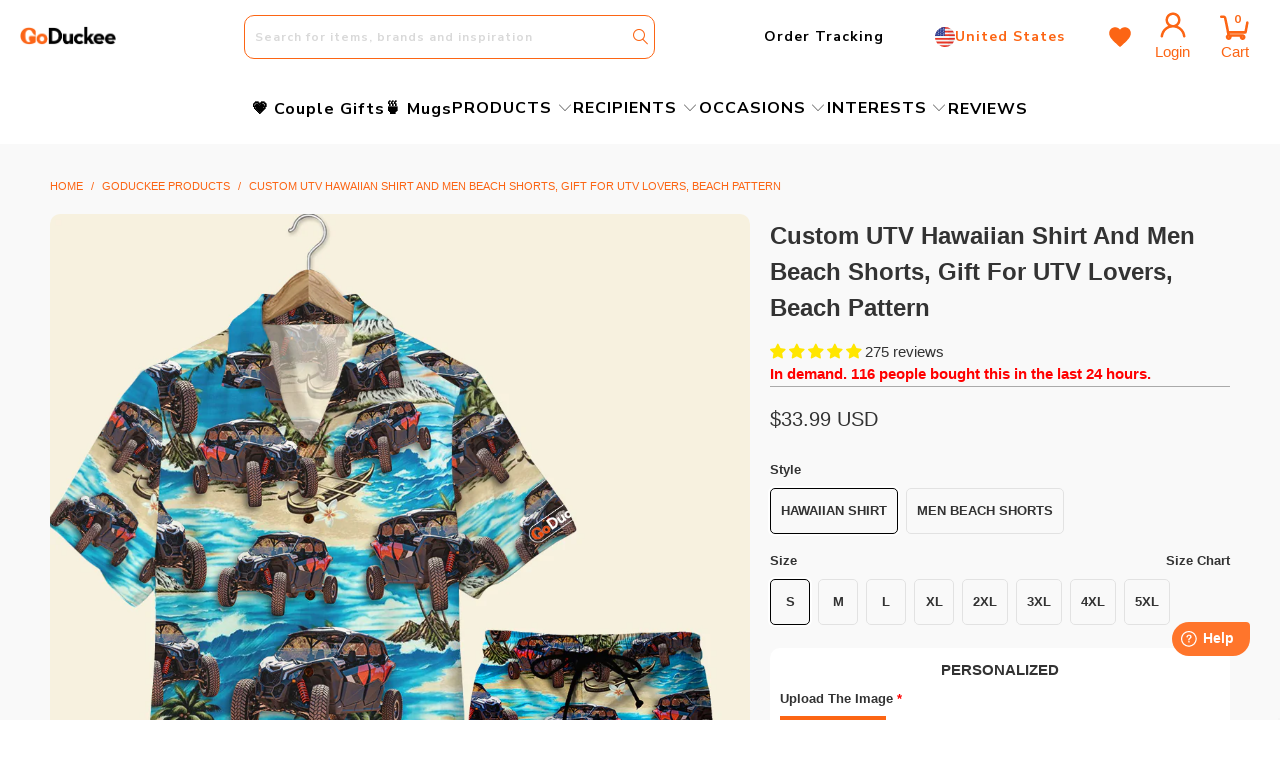

--- FILE ---
content_type: text/css
request_url: https://goduckee.com/cdn/shop/t/20/compiled_assets/styles.css?v=31588
body_size: -517
content:
.top-bar{padding:10px 0;background:#fff;color:#000;align-items:center}.top-bar .search__form input{color:#000;border-color:var(--main-color);border-radius:10px}.top-bar .top-bar__menu a:visited{color:var(--main-color)}.search__form .search-submit:before{color:var(--main-color)}.cart-container{top:55px}.top-bar--right-menu{padding:0 10px 0 0}
/*# sourceMappingURL=/cdn/shop/t/20/compiled_assets/styles.css.map?v=31588 */


--- FILE ---
content_type: text/css
request_url: https://cdn.shopify.com/extensions/5da8b61e-6fbb-4aef-8156-6e061722f419/1.1.0/assets/style.css
body_size: -353
content:
.location-blocker-embed {
  display: none;
}


--- FILE ---
content_type: text/javascript; charset=utf-8
request_url: https://goduckee.com/products/custom-utv-hawaiian-shirt-and-men-beach-shorts-gz-hw-04bhqg230422-01.js
body_size: 1628
content:
{"id":7678843191515,"title":"Custom UTV Hawaiian Shirt and Men Beach Shorts, Gift For UTV Lovers, Beach Pattern","handle":"custom-utv-hawaiian-shirt-and-men-beach-shorts-gz-hw-04bhqg230422-01","description":"\u003cp style=\"text-align: left;\" data-mce-fragment=\"1\"\u003e\u003cstrong\u003eThis product does not come in pair of Hawaiian shirt and beach shorts. If you want to buy both, please choose your style, check size guide and add to cart separately! \u003c\/strong\u003e \u003c\/p\u003e\n\u003cp data-mce-fragment=\"1\"\u003e\u003cstrong data-mce-fragment=\"1\"\u003eFEATURES\u003c\/strong\u003e\u003c\/p\u003e\n\u003cul data-mce-fragment=\"1\"\u003e\n\u003cli data-mce-fragment=\"1\"\u003e\n\u003cstrong data-mce-fragment=\"1\"\u003eBest material:\u003c\/strong\u003e\u003cspan\u003e \u003c\/span\u003eOur Hawaii shirt is made of Four-way stretch (95% polyester and 5% spandex). Long-lasting and durability. We use high-quality machines and mature technology, and the exquisite print content will never fall off.\u003c\/li\u003e\n\u003c\/ul\u003e\n\u003cul data-mce-fragment=\"1\"\u003e\n\u003cli data-mce-fragment=\"1\"\u003e\n\u003cstrong data-mce-fragment=\"1\"\u003ePerfect Design:\u003c\/strong\u003e\u003cspan\u003e \u003c\/span\u003eFeaturing a spread collar, printed tropical pattern all over the shirt, a front button fastening, short sleeves and a relaxed shape. The design is printed with new age printing technology, direct to garment. It is printed  with a water – soluble and eco – friendly ink. It is cured with a heat treatment process to ensure the color-fastness and lasting durability of the design\u003c\/li\u003e\n\u003cli data-mce-fragment=\"1\"\u003e\n\u003cstrong data-mce-fragment=\"1\"\u003eGift of Love:\u003c\/strong\u003e\u003cspan\u003e \u003c\/span\u003eA perfect idea if you are finding a birthday gift, a housewarming gift, a festival gift, Father’s Day, Valentine’s Day Christmas gift for your family member, friend, coworker, roommates. A wonderful way to honor the memory of a special person or milestone.\u003c\/li\u003e\n\u003cli data-mce-fragment=\"1\"\u003e\n\u003cstrong data-mce-fragment=\"1\"\u003eGarment Care\u003c\/strong\u003e: Machine wash or hand wash. Tumble dry on low heat. Avoid direct heat. Do not use bleach.\u003cbr\u003e\u003cbr\u003e\u003cbr\u003e\n\u003c\/li\u003e\n\u003c\/ul\u003e\n\u003cp\u003e\u003cstrong\u003eSPECIFICATION\u003c\/strong\u003e\u003c\/p\u003e\n\u003cul\u003e\n\u003cli\u003e\n\u003cstrong\u003eProcessing Time:\u003c\/strong\u003e\u003cspan mce-data-marked=\"1\"\u003e 5-7\u003c\/span\u003e working days\u003c\/li\u003e\n\u003cli\u003e\n\u003cstrong\u003eShipping Time:\u003cspan\u003e \u003c\/span\u003e\u003c\/strong\u003e7 – 15 working days average (US)\u003c\/li\u003e\n\u003cli\u003e\n\u003cstrong\u003ePackaging: \u003c\/strong\u003e1x Hawaii shirt or 1x Beach Shorts\u003c\/li\u003e\n\u003c\/ul\u003e","published_at":"2022-05-12T00:59:35-07:00","created_at":"2022-05-12T00:55:51-07:00","vendor":"Go Duckee","type":"Hawaiian Shirts","tags":["Bestseller2025","Hawaiian Shirt","Personalized Hawaiian Shirt","Summer","UTV"],"price":3195,"price_min":3195,"price_max":3899,"available":true,"price_varies":true,"compare_at_price":null,"compare_at_price_min":0,"compare_at_price_max":0,"compare_at_price_varies":false,"variants":[{"id":42840362942683,"title":"Hawaiian Shirt \/ S","option1":"Hawaiian Shirt","option2":"S","option3":null,"sku":"upload-3DBSM\/GAR-BXCS-HWMAN-S==04bhqg230422","requires_shipping":true,"taxable":true,"featured_image":null,"available":true,"name":"Custom UTV Hawaiian Shirt and Men Beach Shorts, Gift For UTV Lovers, Beach Pattern - Hawaiian Shirt \/ S","public_title":"Hawaiian Shirt \/ S","options":["Hawaiian Shirt","S"],"price":3399,"weight":0,"compare_at_price":null,"inventory_management":null,"barcode":null,"requires_selling_plan":false,"selling_plan_allocations":[]},{"id":42840362975451,"title":"Hawaiian Shirt \/ M","option1":"Hawaiian Shirt","option2":"M","option3":null,"sku":"upload-3DBSM\/GAR-BXCS-HWMAN-M==04bhqg230422","requires_shipping":true,"taxable":true,"featured_image":null,"available":true,"name":"Custom UTV Hawaiian Shirt and Men Beach Shorts, Gift For UTV Lovers, Beach Pattern - Hawaiian Shirt \/ M","public_title":"Hawaiian Shirt \/ M","options":["Hawaiian Shirt","M"],"price":3399,"weight":0,"compare_at_price":null,"inventory_management":null,"barcode":null,"requires_selling_plan":false,"selling_plan_allocations":[]},{"id":42840363008219,"title":"Hawaiian Shirt \/ L","option1":"Hawaiian Shirt","option2":"L","option3":null,"sku":"upload-3DBSM\/GAR-BXCS-HWMAN-L==04bhqg230422","requires_shipping":true,"taxable":true,"featured_image":null,"available":true,"name":"Custom UTV Hawaiian Shirt and Men Beach Shorts, Gift For UTV Lovers, Beach Pattern - Hawaiian Shirt \/ L","public_title":"Hawaiian Shirt \/ L","options":["Hawaiian Shirt","L"],"price":3399,"weight":0,"compare_at_price":null,"inventory_management":null,"barcode":null,"requires_selling_plan":false,"selling_plan_allocations":[]},{"id":42840363040987,"title":"Hawaiian Shirt \/ XL","option1":"Hawaiian Shirt","option2":"XL","option3":null,"sku":"upload-3DBSM\/GAR-BXCS-HWMAN-XL==04bhqg230422","requires_shipping":true,"taxable":true,"featured_image":null,"available":true,"name":"Custom UTV Hawaiian Shirt and Men Beach Shorts, Gift For UTV Lovers, Beach Pattern - Hawaiian Shirt \/ XL","public_title":"Hawaiian Shirt \/ XL","options":["Hawaiian Shirt","XL"],"price":3499,"weight":0,"compare_at_price":null,"inventory_management":null,"barcode":null,"requires_selling_plan":false,"selling_plan_allocations":[]},{"id":42840363073755,"title":"Hawaiian Shirt \/ 2XL","option1":"Hawaiian Shirt","option2":"2XL","option3":null,"sku":"upload-3DBSM\/GAR-BXCS-HWMAN-2XL==04bhqg230422","requires_shipping":true,"taxable":true,"featured_image":null,"available":true,"name":"Custom UTV Hawaiian Shirt and Men Beach Shorts, Gift For UTV Lovers, Beach Pattern - Hawaiian Shirt \/ 2XL","public_title":"Hawaiian Shirt \/ 2XL","options":["Hawaiian Shirt","2XL"],"price":3599,"weight":0,"compare_at_price":null,"inventory_management":null,"barcode":null,"requires_selling_plan":false,"selling_plan_allocations":[]},{"id":42840363106523,"title":"Hawaiian Shirt \/ 3XL","option1":"Hawaiian Shirt","option2":"3XL","option3":null,"sku":"upload-3DBSM\/GAR-BXCS-HWMAN-3XL==04bhqg230422","requires_shipping":true,"taxable":true,"featured_image":null,"available":true,"name":"Custom UTV Hawaiian Shirt and Men Beach Shorts, Gift For UTV Lovers, Beach Pattern - Hawaiian Shirt \/ 3XL","public_title":"Hawaiian Shirt \/ 3XL","options":["Hawaiian Shirt","3XL"],"price":3699,"weight":0,"compare_at_price":null,"inventory_management":null,"barcode":null,"requires_selling_plan":false,"selling_plan_allocations":[]},{"id":42840363139291,"title":"Hawaiian Shirt \/ 4XL","option1":"Hawaiian Shirt","option2":"4XL","option3":null,"sku":"upload-3DBSM\/GAR-BXCS-HWMAN-4XL==04bhqg230422","requires_shipping":true,"taxable":true,"featured_image":null,"available":true,"name":"Custom UTV Hawaiian Shirt and Men Beach Shorts, Gift For UTV Lovers, Beach Pattern - Hawaiian Shirt \/ 4XL","public_title":"Hawaiian Shirt \/ 4XL","options":["Hawaiian Shirt","4XL"],"price":3799,"weight":0,"compare_at_price":null,"inventory_management":null,"barcode":null,"requires_selling_plan":false,"selling_plan_allocations":[]},{"id":42840363172059,"title":"Hawaiian Shirt \/ 5XL","option1":"Hawaiian Shirt","option2":"5XL","option3":null,"sku":"upload-3DBSM\/GAR-BXCS-HWMAN-5XL==04bhqg230422","requires_shipping":true,"taxable":true,"featured_image":null,"available":true,"name":"Custom UTV Hawaiian Shirt and Men Beach Shorts, Gift For UTV Lovers, Beach Pattern - Hawaiian Shirt \/ 5XL","public_title":"Hawaiian Shirt \/ 5XL","options":["Hawaiian Shirt","5XL"],"price":3899,"weight":0,"compare_at_price":null,"inventory_management":null,"barcode":null,"requires_selling_plan":false,"selling_plan_allocations":[]},{"id":42840363204827,"title":"Men Beach Shorts \/ S","option1":"Men Beach Shorts","option2":"S","option3":null,"sku":"upload-MSTK-design code-S==04bhqg230422","requires_shipping":true,"taxable":true,"featured_image":null,"available":true,"name":"Custom UTV Hawaiian Shirt and Men Beach Shorts, Gift For UTV Lovers, Beach Pattern - Men Beach Shorts \/ S","public_title":"Men Beach Shorts \/ S","options":["Men Beach Shorts","S"],"price":3195,"weight":0,"compare_at_price":null,"inventory_management":null,"barcode":null,"requires_selling_plan":false,"selling_plan_allocations":[]},{"id":42840363237595,"title":"Men Beach Shorts \/ M","option1":"Men Beach Shorts","option2":"M","option3":null,"sku":"upload-MSTK-design code-M==04bhqg230422","requires_shipping":true,"taxable":true,"featured_image":null,"available":true,"name":"Custom UTV Hawaiian Shirt and Men Beach Shorts, Gift For UTV Lovers, Beach Pattern - Men Beach Shorts \/ M","public_title":"Men Beach Shorts \/ M","options":["Men Beach Shorts","M"],"price":3195,"weight":0,"compare_at_price":null,"inventory_management":null,"barcode":null,"requires_selling_plan":false,"selling_plan_allocations":[]},{"id":42840363270363,"title":"Men Beach Shorts \/ L","option1":"Men Beach Shorts","option2":"L","option3":null,"sku":"upload-MSTK-design code-L==04bhqg230422","requires_shipping":true,"taxable":true,"featured_image":null,"available":true,"name":"Custom UTV Hawaiian Shirt and Men Beach Shorts, Gift For UTV Lovers, Beach Pattern - Men Beach Shorts \/ L","public_title":"Men Beach Shorts \/ L","options":["Men Beach Shorts","L"],"price":3195,"weight":0,"compare_at_price":null,"inventory_management":null,"barcode":null,"requires_selling_plan":false,"selling_plan_allocations":[]},{"id":42840363303131,"title":"Men Beach Shorts \/ XL","option1":"Men Beach Shorts","option2":"XL","option3":null,"sku":"upload-MSTK-design code-XL==04bhqg230422","requires_shipping":true,"taxable":true,"featured_image":null,"available":true,"name":"Custom UTV Hawaiian Shirt and Men Beach Shorts, Gift For UTV Lovers, Beach Pattern - Men Beach Shorts \/ XL","public_title":"Men Beach Shorts \/ XL","options":["Men Beach Shorts","XL"],"price":3195,"weight":0,"compare_at_price":null,"inventory_management":null,"barcode":null,"requires_selling_plan":false,"selling_plan_allocations":[]},{"id":42840363335899,"title":"Men Beach Shorts \/ 2XL","option1":"Men Beach Shorts","option2":"2XL","option3":null,"sku":"upload-MSTK-design code-2XL==04bhqg230422","requires_shipping":true,"taxable":true,"featured_image":null,"available":true,"name":"Custom UTV Hawaiian Shirt and Men Beach Shorts, Gift For UTV Lovers, Beach Pattern - Men Beach Shorts \/ 2XL","public_title":"Men Beach Shorts \/ 2XL","options":["Men Beach Shorts","2XL"],"price":3295,"weight":0,"compare_at_price":null,"inventory_management":null,"barcode":null,"requires_selling_plan":false,"selling_plan_allocations":[]},{"id":42840363368667,"title":"Men Beach Shorts \/ 3XL","option1":"Men Beach Shorts","option2":"3XL","option3":null,"sku":"upload-MSTK-design code-3XL==04bhqg230422","requires_shipping":true,"taxable":true,"featured_image":null,"available":true,"name":"Custom UTV Hawaiian Shirt and Men Beach Shorts, Gift For UTV Lovers, Beach Pattern - Men Beach Shorts \/ 3XL","public_title":"Men Beach Shorts \/ 3XL","options":["Men Beach Shorts","3XL"],"price":3295,"weight":0,"compare_at_price":null,"inventory_management":null,"barcode":null,"requires_selling_plan":false,"selling_plan_allocations":[]},{"id":42840363401435,"title":"Men Beach Shorts \/ 4XL","option1":"Men Beach Shorts","option2":"4XL","option3":null,"sku":"upload-MSTK-design code-4XL==04bhqg230422","requires_shipping":true,"taxable":true,"featured_image":null,"available":true,"name":"Custom UTV Hawaiian Shirt and Men Beach Shorts, Gift For UTV Lovers, Beach Pattern - Men Beach Shorts \/ 4XL","public_title":"Men Beach Shorts \/ 4XL","options":["Men Beach Shorts","4XL"],"price":3395,"weight":0,"compare_at_price":null,"inventory_management":null,"barcode":null,"requires_selling_plan":false,"selling_plan_allocations":[]},{"id":42840363434203,"title":"Men Beach Shorts \/ 5XL","option1":"Men Beach Shorts","option2":"5XL","option3":null,"sku":"upload-MSTK-design code-5XL==04bhqg230422","requires_shipping":true,"taxable":true,"featured_image":null,"available":true,"name":"Custom UTV Hawaiian Shirt and Men Beach Shorts, Gift For UTV Lovers, Beach Pattern - Men Beach Shorts \/ 5XL","public_title":"Men Beach Shorts \/ 5XL","options":["Men Beach Shorts","5XL"],"price":3395,"weight":0,"compare_at_price":null,"inventory_management":null,"barcode":null,"requires_selling_plan":false,"selling_plan_allocations":[]}],"images":["\/\/cdn.shopify.com\/s\/files\/1\/0511\/0048\/3743\/products\/m_ttr_c_qu_nshortv-22n_nvang.jpg?v=1688539226","\/\/cdn.shopify.com\/s\/files\/1\/0511\/0048\/3743\/products\/m_ttr_c-22.jpg?v=1688539227","\/\/cdn.shopify.com\/s\/files\/1\/0511\/0048\/3743\/products\/qu_nshortv-22.jpg?v=1688539228","\/\/cdn.shopify.com\/s\/files\/1\/0511\/0048\/3743\/products\/15--4-5TMUTVhawaiianshirt_qu_n_targetnam_Can-AmOff-Roadlo_iELPASO_TEXAS_-qv992leenquaanfmajwc.jpg?v=1688539228","\/\/cdn.shopify.com\/s\/files\/1\/0511\/0048\/3743\/products\/15--4-5TMUTVhawaiianshirt_qu_n_targetnam_Can-AmOff-Roadlo_iELPASO_TEXAS_-qv99B.jpg?v=1688539229","\/\/cdn.shopify.com\/s\/files\/1\/0511\/0048\/3743\/products\/HawaiianShirtnew_96f8302e-f402-4d71-a959-0549b21fced0.jpg?v=1688539230","\/\/cdn.shopify.com\/s\/files\/1\/0511\/0048\/3743\/products\/Men_sBeachShort_TonyZhang_feda5e83-3b21-4b5c-851b-f1e06cc10563.jpg?v=1688539231","\/\/cdn.shopify.com\/s\/files\/1\/0511\/0048\/3743\/products\/photo_2022-05-10_07-59-38_21b734b7-9821-4964-9a99-fccad648ce00.jpg?v=1688539232"],"featured_image":"\/\/cdn.shopify.com\/s\/files\/1\/0511\/0048\/3743\/products\/m_ttr_c_qu_nshortv-22n_nvang.jpg?v=1688539226","options":[{"name":"Style","position":1,"values":["Hawaiian Shirt","Men Beach Shorts"]},{"name":"Size","position":2,"values":["S","M","L","XL","2XL","3XL","4XL","5XL"]}],"url":"\/products\/custom-utv-hawaiian-shirt-and-men-beach-shorts-gz-hw-04bhqg230422-01","media":[{"alt":"Custom UTV Hawaiian Shirt and Men Beach Shorts, Gift For UTV Lovers, Beach Pattern - Hawaiian Shirts - GoDuckee","id":29878496133339,"position":1,"preview_image":{"aspect_ratio":1.0,"height":1000,"width":1000,"src":"https:\/\/cdn.shopify.com\/s\/files\/1\/0511\/0048\/3743\/products\/m_ttr_c_qu_nshortv-22n_nvang.jpg?v=1688539226"},"aspect_ratio":1.0,"height":1000,"media_type":"image","src":"https:\/\/cdn.shopify.com\/s\/files\/1\/0511\/0048\/3743\/products\/m_ttr_c_qu_nshortv-22n_nvang.jpg?v=1688539226","width":1000},{"alt":"Custom UTV Hawaiian Shirt and Men Beach Shorts, Gift For UTV Lovers, Beach Pattern - Hawaiian Shirts - GoDuckee","id":29878496002267,"position":2,"preview_image":{"aspect_ratio":1.0,"height":1000,"width":1000,"src":"https:\/\/cdn.shopify.com\/s\/files\/1\/0511\/0048\/3743\/products\/m_ttr_c-22.jpg?v=1688539227"},"aspect_ratio":1.0,"height":1000,"media_type":"image","src":"https:\/\/cdn.shopify.com\/s\/files\/1\/0511\/0048\/3743\/products\/m_ttr_c-22.jpg?v=1688539227","width":1000},{"alt":"Custom UTV Hawaiian Shirt and Men Beach Shorts, Gift For UTV Lovers, Beach Pattern - Hawaiian Shirts - GoDuckee","id":29878496035035,"position":3,"preview_image":{"aspect_ratio":1.0,"height":1024,"width":1024,"src":"https:\/\/cdn.shopify.com\/s\/files\/1\/0511\/0048\/3743\/products\/qu_nshortv-22.jpg?v=1688539228"},"aspect_ratio":1.0,"height":1024,"media_type":"image","src":"https:\/\/cdn.shopify.com\/s\/files\/1\/0511\/0048\/3743\/products\/qu_nshortv-22.jpg?v=1688539228","width":1024},{"alt":"Custom UTV Hawaiian Shirt and Men Beach Shorts, Gift For UTV Lovers, Beach Pattern - Hawaiian Shirts - GoDuckee","id":29878496067803,"position":4,"preview_image":{"aspect_ratio":1.0,"height":1000,"width":1000,"src":"https:\/\/cdn.shopify.com\/s\/files\/1\/0511\/0048\/3743\/products\/15--4-5TMUTVhawaiianshirt_qu_n_targetnam_Can-AmOff-Roadlo_iELPASO_TEXAS_-qv992leenquaanfmajwc.jpg?v=1688539228"},"aspect_ratio":1.0,"height":1000,"media_type":"image","src":"https:\/\/cdn.shopify.com\/s\/files\/1\/0511\/0048\/3743\/products\/15--4-5TMUTVhawaiianshirt_qu_n_targetnam_Can-AmOff-Roadlo_iELPASO_TEXAS_-qv992leenquaanfmajwc.jpg?v=1688539228","width":1000},{"alt":"Custom UTV Hawaiian Shirt and Men Beach Shorts, Gift For UTV Lovers, Beach Pattern - Hawaiian Shirts - GoDuckee","id":29878496100571,"position":5,"preview_image":{"aspect_ratio":1.0,"height":1000,"width":1000,"src":"https:\/\/cdn.shopify.com\/s\/files\/1\/0511\/0048\/3743\/products\/15--4-5TMUTVhawaiianshirt_qu_n_targetnam_Can-AmOff-Roadlo_iELPASO_TEXAS_-qv99B.jpg?v=1688539229"},"aspect_ratio":1.0,"height":1000,"media_type":"image","src":"https:\/\/cdn.shopify.com\/s\/files\/1\/0511\/0048\/3743\/products\/15--4-5TMUTVhawaiianshirt_qu_n_targetnam_Can-AmOff-Roadlo_iELPASO_TEXAS_-qv99B.jpg?v=1688539229","width":1000},{"alt":"Custom UTV Hawaiian Shirt and Men Beach Shorts, Gift For UTV Lovers, Beach Pattern - Hawaiian Shirts - GoDuckee","id":29878475260123,"position":6,"preview_image":{"aspect_ratio":1.0,"height":1000,"width":1000,"src":"https:\/\/cdn.shopify.com\/s\/files\/1\/0511\/0048\/3743\/products\/HawaiianShirtnew_96f8302e-f402-4d71-a959-0549b21fced0.jpg?v=1688539230"},"aspect_ratio":1.0,"height":1000,"media_type":"image","src":"https:\/\/cdn.shopify.com\/s\/files\/1\/0511\/0048\/3743\/products\/HawaiianShirtnew_96f8302e-f402-4d71-a959-0549b21fced0.jpg?v=1688539230","width":1000},{"alt":"Custom UTV Hawaiian Shirt and Men Beach Shorts, Gift For UTV Lovers, Beach Pattern - Hawaiian Shirts - GoDuckee","id":29878475292891,"position":7,"preview_image":{"aspect_ratio":1.0,"height":1000,"width":1000,"src":"https:\/\/cdn.shopify.com\/s\/files\/1\/0511\/0048\/3743\/products\/Men_sBeachShort_TonyZhang_feda5e83-3b21-4b5c-851b-f1e06cc10563.jpg?v=1688539231"},"aspect_ratio":1.0,"height":1000,"media_type":"image","src":"https:\/\/cdn.shopify.com\/s\/files\/1\/0511\/0048\/3743\/products\/Men_sBeachShort_TonyZhang_feda5e83-3b21-4b5c-851b-f1e06cc10563.jpg?v=1688539231","width":1000},{"alt":"Custom UTV Hawaiian Shirt and Men Beach Shorts, Gift For UTV Lovers, Beach Pattern - Hawaiian Shirts - GoDuckee","id":29878857531611,"position":8,"preview_image":{"aspect_ratio":1.0,"height":1000,"width":1000,"src":"https:\/\/cdn.shopify.com\/s\/files\/1\/0511\/0048\/3743\/products\/photo_2022-05-10_07-59-38_21b734b7-9821-4964-9a99-fccad648ce00.jpg?v=1688539232"},"aspect_ratio":1.0,"height":1000,"media_type":"image","src":"https:\/\/cdn.shopify.com\/s\/files\/1\/0511\/0048\/3743\/products\/photo_2022-05-10_07-59-38_21b734b7-9821-4964-9a99-fccad648ce00.jpg?v=1688539232","width":1000}],"requires_selling_plan":false,"selling_plan_groups":[]}